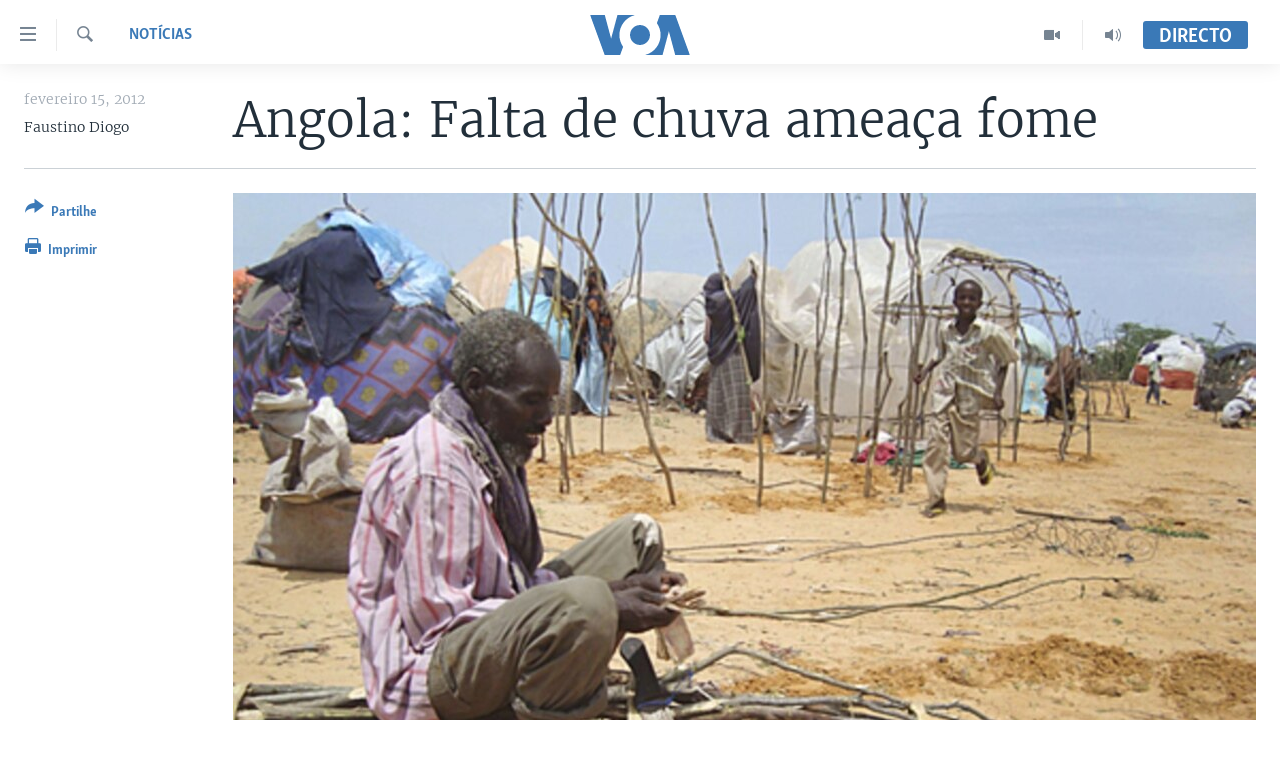

--- FILE ---
content_type: text/html; charset=utf-8
request_url: https://www.voaportugues.com/a/article-02-15-angola-drought-voa-news-139366718/1262275.html
body_size: 10340
content:

<!DOCTYPE html>
<html lang="pt" dir="ltr" class="no-js">
<head>
<link href="/Content/responsive/VOA/pt/VOA-pt.css?&amp;av=0.0.0.0&amp;cb=306" rel="stylesheet"/>
<script src="https://tags.voaportugues.com/voa-pangea/prod/utag.sync.js"></script> <script type='text/javascript' src='https://www.youtube.com/iframe_api' async></script>
<script type="text/javascript">
//a general 'js' detection, must be on top level in <head>, due to CSS performance
document.documentElement.className = "js";
var cacheBuster = "306";
var appBaseUrl = "/";
var imgEnhancerBreakpoints = [0, 144, 256, 408, 650, 1023, 1597];
var isLoggingEnabled = false;
var isPreviewPage = false;
var isLivePreviewPage = false;
if (!isPreviewPage) {
window.RFE = window.RFE || {};
window.RFE.cacheEnabledByParam = window.location.href.indexOf('nocache=1') === -1;
const url = new URL(window.location.href);
const params = new URLSearchParams(url.search);
// Remove the 'nocache' parameter
params.delete('nocache');
// Update the URL without the 'nocache' parameter
url.search = params.toString();
window.history.replaceState(null, '', url.toString());
} else {
window.addEventListener('load', function() {
const links = window.document.links;
for (let i = 0; i < links.length; i++) {
links[i].href = '#';
links[i].target = '_self';
}
})
}
var pwaEnabled = false;
var swCacheDisabled;
</script>
<meta charset="utf-8" />
<title>Angola: Falta de chuva amea&#231;a fome</title>
<meta name="description" content="As reservas alimentares das comunidades est&#227;o a escassear." />
<meta name="keywords" content="Notícias, Mais África e Mundo, Angola, Luanda" />
<meta name="viewport" content="width=device-width, initial-scale=1.0" />
<meta http-equiv="X-UA-Compatible" content="IE=edge" />
<meta name="robots" content="max-image-preview:large"><meta property="fb:pages" content="197286593999" />
<meta name="msvalidate.01" content="3286EE554B6F672A6F2E608C02343C0E" />
<link href="https://www.voaportugues.com/a/article-02-15-angola-drought-voa-news-139366718/1262275.html" rel="canonical" />
<meta name="apple-mobile-web-app-title" content="VOA Portugu&#234;s" />
<meta name="apple-mobile-web-app-status-bar-style" content="black" />
<meta name="apple-itunes-app" content="app-id=632618796, app-argument=//1262275.ltr" />
<meta content="Angola: Falta de chuva ameaça fome" property="og:title" />
<meta content="As reservas alimentares das comunidades estão a escassear." property="og:description" />
<meta content="article" property="og:type" />
<meta content="https://www.voaportugues.com/a/article-02-15-angola-drought-voa-news-139366718/1262275.html" property="og:url" />
<meta content="Voice of America" property="og:site_name" />
<meta content="https://www.facebook.com/voaportugues" property="article:publisher" />
<meta content="https://gdb.voanews.com/681ad15f-ecd6-4747-ac24-a203f48dbeac_w1200_h630.jpg" property="og:image" />
<meta content="1200" property="og:image:width" />
<meta content="630" property="og:image:height" />
<meta content="232713150188624" property="fb:app_id" />
<meta content="Faustino Diogo" name="Author" />
<meta content="summary_large_image" name="twitter:card" />
<meta content="@VOAPortugues" name="twitter:site" />
<meta content="https://gdb.voanews.com/681ad15f-ecd6-4747-ac24-a203f48dbeac_w1200_h630.jpg" name="twitter:image" />
<meta content="Angola: Falta de chuva ameaça fome" name="twitter:title" />
<meta content="As reservas alimentares das comunidades estão a escassear." name="twitter:description" />
<link rel="amphtml" href="https://www.voaportugues.com/amp/article-02-15-angola-drought-voa-news-139366718/1262275.html" />
<script type="application/ld+json">{"articleSection":"Not\u0026#237;cias","isAccessibleForFree":true,"headline":"Angola: Falta de chuva ameaça fome","inLanguage":"pt","keywords":"Notícias, Mais África e Mundo, Angola, Luanda","author":{"@type":"Person","url":"https://www.voaportugues.com/author/faustino-diogo/vrkpr","description":"","image":{"@type":"ImageObject"},"name":"Faustino Diogo"},"datePublished":"2012-02-15 00:00:00Z","dateModified":"2012-02-15 00:00:00Z","publisher":{"logo":{"width":512,"height":220,"@type":"ImageObject","url":"https://www.voaportugues.com/Content/responsive/VOA/pt/img/logo.png"},"@type":"NewsMediaOrganization","url":"https://www.voaportugues.com","sameAs":["https://facebook.com/voaportugues","https://www.youtube.com/voaportugues","https://instagram.com/voaportugues","https://twitter.com/voaportugues"],"name":"Voz da América","alternateName":""},"@context":"https://schema.org","@type":"NewsArticle","mainEntityOfPage":"https://www.voaportugues.com/a/article-02-15-angola-drought-voa-news-139366718/1262275.html","url":"https://www.voaportugues.com/a/article-02-15-angola-drought-voa-news-139366718/1262275.html","description":"As reservas alimentares das comunidades estão a escassear.","image":{"width":1080,"height":608,"@type":"ImageObject","url":"https://gdb.voanews.com/681ad15f-ecd6-4747-ac24-a203f48dbeac_w1080_h608.jpg"},"name":"Angola: Falta de chuva ameaça fome"}</script>
<script src="/Scripts/responsive/infographics.b?v=dVbZ-Cza7s4UoO3BqYSZdbxQZVF4BOLP5EfYDs4kqEo1&amp;av=0.0.0.0&amp;cb=306"></script>
<script src="/Scripts/responsive/loader.b?v=Q26XNwrL6vJYKjqFQRDnx01Lk2pi1mRsuLEaVKMsvpA1&amp;av=0.0.0.0&amp;cb=306"></script>
<link rel="icon" type="image/svg+xml" href="/Content/responsive/VOA/img/webApp/favicon.svg" />
<link rel="alternate icon" href="/Content/responsive/VOA/img/webApp/favicon.ico" />
<link rel="apple-touch-icon" sizes="152x152" href="/Content/responsive/VOA/img/webApp/ico-152x152.png" />
<link rel="apple-touch-icon" sizes="144x144" href="/Content/responsive/VOA/img/webApp/ico-144x144.png" />
<link rel="apple-touch-icon" sizes="114x114" href="/Content/responsive/VOA/img/webApp/ico-114x114.png" />
<link rel="apple-touch-icon" sizes="72x72" href="/Content/responsive/VOA/img/webApp/ico-72x72.png" />
<link rel="apple-touch-icon-precomposed" href="/Content/responsive/VOA/img/webApp/ico-57x57.png" />
<link rel="icon" sizes="192x192" href="/Content/responsive/VOA/img/webApp/ico-192x192.png" />
<link rel="icon" sizes="128x128" href="/Content/responsive/VOA/img/webApp/ico-128x128.png" />
<meta name="msapplication-TileColor" content="#ffffff" />
<meta name="msapplication-TileImage" content="/Content/responsive/VOA/img/webApp/ico-144x144.png" />
<link rel="alternate" type="application/rss+xml" title="VOA - Top Stories [RSS]" href="/api/" />
<link rel="sitemap" type="application/rss+xml" href="/sitemap.xml" />
</head>
<body class=" nav-no-loaded cc_theme pg-article print-lay-article js-category-to-nav nojs-images ">
<script type="text/javascript" >
var analyticsData = {url:"https://www.voaportugues.com/a/article-02-15-angola-drought-voa-news-139366718/1262275.html",property_id:"478",article_uid:"1262275",page_title:"Angola: Falta de chuva ameaça fome",page_type:"article",content_type:"article",subcontent_type:"article",last_modified:"2012-02-15 00:00:00Z",pub_datetime:"2012-02-15 00:00:00Z",pub_year:"2012",pub_month:"02",pub_day:"15",pub_hour:"00",pub_weekday:"Wednesday",section:"notícias",english_section:"noticias",byline:"Faustino Diogo",categories:"noticias,africa-e-mundo-,angola",tags:"luanda",domain:"www.voaportugues.com",language:"Portuguese",language_service:"VOA Portuguese",platform:"web",copied:"no",copied_article:"",copied_title:"",runs_js:"Yes",cms_release:"8.44.0.0.306",enviro_type:"prod",slug:"article-02-15-angola-drought-voa-news-139366718",entity:"VOA",short_language_service:"POR",platform_short:"W",page_name:"Angola: Falta de chuva ameaça fome"};
</script>
<noscript><iframe src="https://www.googletagmanager.com/ns.html?id=GTM-N8MP7P" height="0" width="0" style="display:none;visibility:hidden"></iframe></noscript><script type="text/javascript" data-cookiecategory="analytics">
var gtmEventObject = Object.assign({}, analyticsData, {event: 'page_meta_ready'});window.dataLayer = window.dataLayer || [];window.dataLayer.push(gtmEventObject);
if (top.location === self.location) { //if not inside of an IFrame
var renderGtm = "true";
if (renderGtm === "true") {
(function(w,d,s,l,i){w[l]=w[l]||[];w[l].push({'gtm.start':new Date().getTime(),event:'gtm.js'});var f=d.getElementsByTagName(s)[0],j=d.createElement(s),dl=l!='dataLayer'?'&l='+l:'';j.async=true;j.src='//www.googletagmanager.com/gtm.js?id='+i+dl;f.parentNode.insertBefore(j,f);})(window,document,'script','dataLayer','GTM-N8MP7P');
}
}
</script>
<!--Analytics tag js version start-->
<script type="text/javascript" data-cookiecategory="analytics">
var utag_data = Object.assign({}, analyticsData, {});
if(typeof(TealiumTagFrom)==='function' && typeof(TealiumTagSearchKeyword)==='function') {
var utag_from=TealiumTagFrom();var utag_searchKeyword=TealiumTagSearchKeyword();
if(utag_searchKeyword!=null && utag_searchKeyword!=='' && utag_data["search_keyword"]==null) utag_data["search_keyword"]=utag_searchKeyword;if(utag_from!=null && utag_from!=='') utag_data["from"]=TealiumTagFrom();}
if(window.top!== window.self&&utag_data.page_type==="snippet"){utag_data.page_type = 'iframe';}
try{if(window.top!==window.self&&window.self.location.hostname===window.top.location.hostname){utag_data.platform = 'self-embed';utag_data.platform_short = 'se';}}catch(e){if(window.top!==window.self&&window.self.location.search.includes("platformType=self-embed")){utag_data.platform = 'cross-promo';utag_data.platform_short = 'cp';}}
(function(a,b,c,d){ a="https://tags.voaportugues.com/voa-pangea/prod/utag.js"; b=document;c="script";d=b.createElement(c);d.src=a;d.type="text/java"+c;d.async=true; a=b.getElementsByTagName(c)[0];a.parentNode.insertBefore(d,a); })();
</script>
<!--Analytics tag js version end-->
<!-- Analytics tag management NoScript -->
<noscript>
<img style="position: absolute; border: none;" src="https://ssc.voaportugues.com/b/ss/bbgprod,bbgentityvoa/1/G.4--NS/1636000293?pageName=voa%3apor%3aw%3aarticle%3aangola%3a%20falta%20de%20chuva%20amea%c3%a7a%20fome&amp;c6=angola%3a%20falta%20de%20chuva%20amea%c3%a7a%20fome&amp;v36=8.44.0.0.306&amp;v6=D=c6&amp;g=https%3a%2f%2fwww.voaportugues.com%2fa%2farticle-02-15-angola-drought-voa-news-139366718%2f1262275.html&amp;c1=D=g&amp;v1=D=g&amp;events=event1,event52&amp;c16=voa%20portuguese&amp;v16=D=c16&amp;c5=noticias&amp;v5=D=c5&amp;ch=not%c3%adcias&amp;c15=portuguese&amp;v15=D=c15&amp;c4=article&amp;v4=D=c4&amp;c14=1262275&amp;v14=D=c14&amp;v20=no&amp;c17=web&amp;v17=D=c17&amp;mcorgid=518abc7455e462b97f000101%40adobeorg&amp;server=www.voaportugues.com&amp;pageType=D=c4&amp;ns=bbg&amp;v29=D=server&amp;v25=voa&amp;v30=478&amp;v105=D=User-Agent " alt="analytics" width="1" height="1" /></noscript>
<!-- End of Analytics tag management NoScript -->
<!--*** Accessibility links - For ScreenReaders only ***-->
<section>
<div class="sr-only">
<h2>Links de Acesso</h2>
<ul>
<li><a href="#content" data-disable-smooth-scroll="1">Ir para artigo principal</a></li>
<li><a href="#navigation" data-disable-smooth-scroll="1">Ir para Navega&#231;&#227;o principal</a></li>
<li><a href="#txtHeaderSearch" data-disable-smooth-scroll="1">Ir para Pesquisa</a></li>
</ul>
</div>
</section>
<div class="fb-quote"></div>
<div dir="ltr">
<div id="page">
<aside>
<div class="c-lightbox overlay-modal">
<div class="c-lightbox__intro">
<h2 class="c-lightbox__intro-title"></h2>
<button class="btn btn--rounded c-lightbox__btn c-lightbox__intro-next" title="Pr&#243;ximo">
<span class="ico ico--rounded ico-chevron-forward"></span>
<span class="sr-only">Pr&#243;ximo</span>
</button>
</div>
<div class="c-lightbox__nav">
<button class="btn btn--rounded c-lightbox__btn c-lightbox__btn--close" title="Encerre">
<span class="ico ico--rounded ico-close"></span>
<span class="sr-only">Encerre</span>
</button>
<button class="btn btn--rounded c-lightbox__btn c-lightbox__btn--prev" title="Anterior">
<span class="ico ico--rounded ico-chevron-backward"></span>
<span class="sr-only">Anterior</span>
</button>
<button class="btn btn--rounded c-lightbox__btn c-lightbox__btn--next" title="Pr&#243;ximo">
<span class="ico ico--rounded ico-chevron-forward"></span>
<span class="sr-only">Pr&#243;ximo</span>
</button>
</div>
<div class="c-lightbox__content-wrap">
<figure class="c-lightbox__content">
<span class="c-spinner c-spinner--lightbox">
<img src="/Content/responsive/img/player-spinner.png"
alt="please wait"
title="please wait" />
</span>
<div class="c-lightbox__img">
<div class="thumb">
<img src="" alt="" />
</div>
</div>
<figcaption>
<div class="c-lightbox__info c-lightbox__info--foot">
<span class="c-lightbox__counter"></span>
<span class="caption c-lightbox__caption"></span>
</div>
</figcaption>
</figure>
</div>
<div class="hidden">
<div class="content-advisory__box content-advisory__box--lightbox">
<span class="content-advisory__box-text">This image contains sensitive content which some people may find offensive or disturbing.</span>
<button class="btn btn--transparent content-advisory__box-btn m-t-md" value="text" type="button">
<span class="btn__text">
Click to reveal
</span>
</button>
</div>
</div>
</div>
<div class="print-dialogue">
<div class="container">
<h3 class="print-dialogue__title section-head">Print Options:</h3>
<div class="print-dialogue__opts">
<ul class="print-dialogue__opt-group">
<li class="form__group form__group--checkbox">
<input class="form__check " id="checkboxImages" name="checkboxImages" type="checkbox" checked="checked" />
<label for="checkboxImages" class="form__label m-t-md">Images</label>
</li>
<li class="form__group form__group--checkbox">
<input class="form__check " id="checkboxMultimedia" name="checkboxMultimedia" type="checkbox" checked="checked" />
<label for="checkboxMultimedia" class="form__label m-t-md">Multimedia</label>
</li>
</ul>
<ul class="print-dialogue__opt-group">
<li class="form__group form__group--checkbox">
<input class="form__check " id="checkboxEmbedded" name="checkboxEmbedded" type="checkbox" checked="checked" />
<label for="checkboxEmbedded" class="form__label m-t-md">Embedded Content</label>
</li>
<li class="hidden">
<input class="form__check " id="checkboxComments" name="checkboxComments" type="checkbox" />
<label for="checkboxComments" class="form__label m-t-md">Comments</label>
</li>
</ul>
</div>
<div class="print-dialogue__buttons">
<button class="btn btn--secondary close-button" type="button" title="Cancele">
<span class="btn__text ">Cancele</span>
</button>
<button class="btn btn-cust-print m-l-sm" type="button" title="Imprimir">
<span class="btn__text ">Imprimir</span>
</button>
</div>
</div>
</div>
<div class="ctc-message pos-fix">
<div class="ctc-message__inner">Link has been copied to clipboard</div>
</div>
</aside>
<div class="hdr-20 hdr-20--big">
<div class="hdr-20__inner">
<div class="hdr-20__max pos-rel">
<div class="hdr-20__side hdr-20__side--primary d-flex">
<label data-for="main-menu-ctrl" data-switcher-trigger="true" data-switch-target="main-menu-ctrl" class="burger hdr-trigger pos-rel trans-trigger" data-trans-evt="click" data-trans-id="menu">
<span class="ico ico-close hdr-trigger__ico hdr-trigger__ico--close burger__ico burger__ico--close"></span>
<span class="ico ico-menu hdr-trigger__ico hdr-trigger__ico--open burger__ico burger__ico--open"></span>
</label>
<div class="menu-pnl pos-fix trans-target" data-switch-target="main-menu-ctrl" data-trans-id="menu">
<div class="menu-pnl__inner">
<nav class="main-nav menu-pnl__item menu-pnl__item--first">
<ul class="main-nav__list accordeon" data-analytics-tales="false" data-promo-name="link" data-location-name="nav,secnav">
<li class="main-nav__item accordeon__item" data-switch-target="menu-item-1027">
<label class="main-nav__item-name main-nav__item-name--label accordeon__control-label" data-switcher-trigger="true" data-for="menu-item-1027">
Not&#237;cias
<span class="ico ico-chevron-down main-nav__chev"></span>
</label>
<div class="main-nav__sub-list">
<a class="main-nav__item-name main-nav__item-name--link main-nav__item-name--sub" href="/angola" title="Angola" data-item-name="angola-noticias-" >Angola</a>
<a class="main-nav__item-name main-nav__item-name--link main-nav__item-name--sub" href="/mocambique" title="Mo&#231;ambique" data-item-name="mocambique-noticias-" >Mo&#231;ambique</a>
<a class="main-nav__item-name main-nav__item-name--link main-nav__item-name--sub" href="/estados-unidos" title="Estados Unidos" data-item-name="united-states" >Estados Unidos</a>
<a class="main-nav__item-name main-nav__item-name--link main-nav__item-name--sub" href="/z/7485" title="Guin&#233;-Bissau" data-item-name="guinea-bissau" >Guin&#233;-Bissau</a>
<a class="main-nav__item-name main-nav__item-name--link main-nav__item-name--sub" href="/africa-e-mundo" title="&#193;frica e Mundo" data-item-name="africa-e-mundo" >&#193;frica e Mundo</a>
<a class="main-nav__item-name main-nav__item-name--link main-nav__item-name--sub" href="/brasil" title="Brasil" data-item-name="brasil" >Brasil</a>
<a class="main-nav__item-name main-nav__item-name--link main-nav__item-name--sub" href="/dossiers-especiais" title="Dossiers Especiais" data-item-name="special-reports-" >Dossiers Especiais</a>
<a class="main-nav__item-name main-nav__item-name--link main-nav__item-name--sub" href="/z/7279" title="Desporto" data-item-name="sports" >Desporto</a>
</div>
</li>
<li class="main-nav__item">
<a class="main-nav__item-name main-nav__item-name--link" href="/africa-agora" title="Africa Agora" data-item-name="africa-agora" >Africa Agora</a>
</li>
<li class="main-nav__item">
<a class="main-nav__item-name main-nav__item-name--link" href="/angola-saude-em-foco" title="Sa&#250;de em Foco" data-item-name="health-in-focus-" >Sa&#250;de em Foco</a>
</li>
<li class="main-nav__item accordeon__item" data-switch-target="menu-item-786">
<label class="main-nav__item-name main-nav__item-name--label accordeon__control-label" data-switcher-trigger="true" data-for="menu-item-786">
V&#237;deo
<span class="ico ico-chevron-down main-nav__chev"></span>
</label>
<div class="main-nav__sub-list">
<a class="main-nav__item-name main-nav__item-name--link main-nav__item-name--sub" href="/z/4525" title="V&#237;deos" data-item-name="voa-portugues-" >V&#237;deos</a>
<a class="main-nav__item-name main-nav__item-name--link main-nav__item-name--sub" href="/voa60-africa" title="VOA60 &#193;frica" data-item-name="voa60-africa" >VOA60 &#193;frica</a>
<a class="main-nav__item-name main-nav__item-name--link main-nav__item-name--sub" href="/z/7706" title="VOA 60 Clima" data-item-name="voa-60-climate" >VOA 60 Clima</a>
<a class="main-nav__item-name main-nav__item-name--link main-nav__item-name--sub" href="/voa60-mundo" title="VOA60 Mundo" data-item-name="voa60-mundo" >VOA60 Mundo</a>
<a class="main-nav__item-name main-nav__item-name--link main-nav__item-name--sub" href="/passadeira-vermelha" title="Passadeira Vermelha" data-item-name="red-carpet" >Passadeira Vermelha</a>
</div>
</li>
<li class="main-nav__item">
<a class="main-nav__item-name main-nav__item-name--link" href="/p/5332.html" title="&#193;udio" >&#193;udio</a>
</li>
<li class="main-nav__item">
<a class="main-nav__item-name main-nav__item-name--link" href="/p/5335.html" title="Entretenimento" >Entretenimento</a>
</li>
</ul>
</nav>
<div class="menu-pnl__item menu-pnl__item--social">
<h5 class="menu-pnl__sub-head">Siga-nos</h5>
<a href="https://facebook.com/voaportugues" title="Siga-nos no Facebook" data-analytics-text="follow_on_facebook" class="btn btn--rounded btn--social-inverted menu-pnl__btn js-social-btn btn-facebook" target="_blank" rel="noopener">
<span class="ico ico-facebook-alt ico--rounded"></span>
</a>
<a href="https://www.youtube.com/voaportugues" title="Siga-nos no Youtube" data-analytics-text="follow_on_youtube" class="btn btn--rounded btn--social-inverted menu-pnl__btn js-social-btn btn-youtube" target="_blank" rel="noopener">
<span class="ico ico-youtube ico--rounded"></span>
</a>
<a href="https://instagram.com/voaportugues" title="Siga-nos Instagram" data-analytics-text="follow_on_instagram" class="btn btn--rounded btn--social-inverted menu-pnl__btn js-social-btn btn-instagram" target="_blank" rel="noopener">
<span class="ico ico-instagram ico--rounded"></span>
</a>
<a href="https://twitter.com/voaportugues" title="Siga-nos no Twitter" data-analytics-text="follow_on_twitter" class="btn btn--rounded btn--social-inverted menu-pnl__btn js-social-btn btn-twitter" target="_blank" rel="noopener">
<span class="ico ico-twitter ico--rounded"></span>
</a>
</div>
<div class="menu-pnl__item">
<a href="/navigation/allsites" class="menu-pnl__item-link">
<span class="ico ico-languages "></span>
L&#237;nguas
</a>
</div>
</div>
</div>
<label data-for="top-search-ctrl" data-switcher-trigger="true" data-switch-target="top-search-ctrl" class="top-srch-trigger hdr-trigger">
<span class="ico ico-close hdr-trigger__ico hdr-trigger__ico--close top-srch-trigger__ico top-srch-trigger__ico--close"></span>
<span class="ico ico-search hdr-trigger__ico hdr-trigger__ico--open top-srch-trigger__ico top-srch-trigger__ico--open"></span>
</label>
<div class="srch-top srch-top--in-header" data-switch-target="top-search-ctrl">
<div class="container">
<form action="/s" class="srch-top__form srch-top__form--in-header" id="form-topSearchHeader" method="get" role="search"><label for="txtHeaderSearch" class="sr-only">Pesquise</label>
<input type="text" id="txtHeaderSearch" name="k" placeholder="pesquisar texto ..." accesskey="s" value="" class="srch-top__input analyticstag-event" onkeydown="if (event.keyCode === 13) { FireAnalyticsTagEventOnSearch('search', $dom.get('#txtHeaderSearch')[0].value) }" />
<button title="Pesquise" type="submit" class="btn btn--top-srch analyticstag-event" onclick="FireAnalyticsTagEventOnSearch('search', $dom.get('#txtHeaderSearch')[0].value) ">
<span class="ico ico-search"></span>
</button></form>
</div>
</div>
<a href="/" class="main-logo-link">
<img src="/Content/responsive/VOA/pt/img/logo-compact.svg" class="main-logo main-logo--comp" alt="site logo">
<img src="/Content/responsive/VOA/pt/img/logo.svg" class="main-logo main-logo--big" alt="site logo">
</a>
</div>
<div class="hdr-20__side hdr-20__side--secondary d-flex">
<a href="/audio-" title="Audio" class="hdr-20__secondary-item" data-item-name="audio">
<span class="ico ico-audio hdr-20__secondary-icon"></span>
</a>
<a href="/videos" title="Video" class="hdr-20__secondary-item" data-item-name="video">
<span class="ico ico-video hdr-20__secondary-icon"></span>
</a>
<a href="/s" title="Pesquise" class="hdr-20__secondary-item hdr-20__secondary-item--search" data-item-name="search">
<span class="ico ico-search hdr-20__secondary-icon hdr-20__secondary-icon--search"></span>
</a>
<div class="hdr-20__secondary-item live-b-drop">
<div class="live-b-drop__off">
<a href="/live/" class="live-b-drop__link" title="Directo" data-item-name="live">
<span class="badge badge--live-btn badge--live-btn-off">
Directo
</span>
</a>
</div>
<div class="live-b-drop__on hidden">
<label data-for="live-ctrl" data-switcher-trigger="true" data-switch-target="live-ctrl" class="live-b-drop__label pos-rel">
<span class="badge badge--live badge--live-btn">
Directo
</span>
<span class="ico ico-close live-b-drop__label-ico live-b-drop__label-ico--close"></span>
</label>
<div class="live-b-drop__panel" id="targetLivePanelDiv" data-switch-target="live-ctrl"></div>
</div>
</div>
<div class="srch-bottom">
<form action="/s" class="srch-bottom__form d-flex" id="form-bottomSearch" method="get" role="search"><label for="txtSearch" class="sr-only">Pesquise</label>
<input type="search" id="txtSearch" name="k" placeholder="pesquisar texto ..." accesskey="s" value="" class="srch-bottom__input analyticstag-event" onkeydown="if (event.keyCode === 13) { FireAnalyticsTagEventOnSearch('search', $dom.get('#txtSearch')[0].value) }" />
<button title="Pesquise" type="submit" class="btn btn--bottom-srch analyticstag-event" onclick="FireAnalyticsTagEventOnSearch('search', $dom.get('#txtSearch')[0].value) ">
<span class="ico ico-search"></span>
</button></form>
</div>
</div>
<img src="/Content/responsive/VOA/pt/img/logo-print.gif" class="logo-print" alt="site logo">
<img src="/Content/responsive/VOA/pt/img/logo-print_color.png" class="logo-print logo-print--color" alt="site logo">
</div>
</div>
</div>
<script>
if (document.body.className.indexOf('pg-home') > -1) {
var nav2In = document.querySelector('.hdr-20__inner');
var nav2Sec = document.querySelector('.hdr-20__side--secondary');
var secStyle = window.getComputedStyle(nav2Sec);
if (nav2In && window.pageYOffset < 150 && secStyle['position'] !== 'fixed') {
nav2In.classList.add('hdr-20__inner--big')
}
}
</script>
<div class="c-hlights c-hlights--breaking c-hlights--no-item" data-hlight-display="mobile,desktop">
<div class="c-hlights__wrap container p-0">
<div class="c-hlights__nav">
<a role="button" href="#" title="Anterior">
<span class="ico ico-chevron-backward m-0"></span>
<span class="sr-only">Anterior</span>
</a>
<a role="button" href="#" title="Pr&#243;ximo">
<span class="ico ico-chevron-forward m-0"></span>
<span class="sr-only">Pr&#243;ximo</span>
</a>
</div>
<span class="c-hlights__label">
<span class="">Breaking News</span>
<span class="switcher-trigger">
<label data-for="more-less-1" data-switcher-trigger="true" class="switcher-trigger__label switcher-trigger__label--more p-b-0" title="Mostre mais">
<span class="ico ico-chevron-down"></span>
</label>
<label data-for="more-less-1" data-switcher-trigger="true" class="switcher-trigger__label switcher-trigger__label--less p-b-0" title="Show less">
<span class="ico ico-chevron-up"></span>
</label>
</span>
</span>
<ul class="c-hlights__items switcher-target" data-switch-target="more-less-1">
</ul>
</div>
</div> <div id="content">
<main class="container">
<div class="hdr-container">
<div class="row">
<div class="col-category col-xs-12 col-md-2 pull-left"> <div class="category js-category">
<a class="" href="/z/2627">Not&#237;cias</a> </div>
</div><div class="col-title col-xs-12 col-md-10 pull-right"> <h1 class="title pg-title">
Angola: Falta de chuva amea&#231;a fome
</h1>
</div><div class="col-publishing-details col-xs-12 col-sm-12 col-md-2 pull-left"> <div class="publishing-details ">
<div class="published">
<span class="date" >
<time pubdate="pubdate" datetime="2012-02-15T00:00:00+00:00">
fevereiro 15, 2012
</time>
</span>
</div>
<div class="links">
<ul class="links__list links__list--column">
<li class="links__item">
Faustino Diogo
</li>
</ul>
</div>
</div>
</div><div class="col-lg-12 separator"> <div class="separator">
<hr class="title-line" />
</div>
</div><div class="col-multimedia col-xs-12 col-md-10 pull-right"> <div class="cover-media">
<figure class="media-image js-media-expand">
<div class="img-wrap">
<div class="thumb thumb16_9">
<img src="https://gdb.voanews.com/c28e4d3f-801b-402c-ad4e-7950aebc5501_w250_r1_s.jpg" alt="Angola: Falta de chuva amea&#231;a fome" />
</div>
</div>
<figcaption>
<span class="caption">Angola: Falta de chuva amea&#231;a fome</span>
</figcaption>
</figure>
</div>
</div><div class="col-xs-12 col-md-2 pull-left article-share pos-rel"> <div class="share--box">
<div class="sticky-share-container" style="display:none">
<div class="container">
<a href="https://www.voaportugues.com" id="logo-sticky-share">&nbsp;</a>
<div class="pg-title pg-title--sticky-share">
Angola: Falta de chuva amea&#231;a fome
</div>
<div class="sticked-nav-actions">
<!--This part is for sticky navigation display-->
<p class="buttons link-content-sharing p-0 ">
<button class="btn btn--link btn-content-sharing p-t-0 " id="btnContentSharing" value="text" role="Button" type="" title="Alternar mais op&#231;&#245;es de partilha">
<span class="ico ico-share ico--l"></span>
<span class="btn__text ">
Partilhe
</span>
</button>
</p>
<aside class="content-sharing js-content-sharing js-content-sharing--apply-sticky content-sharing--sticky"
role="complementary"
data-share-url="https://www.voaportugues.com/a/article-02-15-angola-drought-voa-news-139366718/1262275.html" data-share-title="Angola: Falta de chuva amea&#231;a fome" data-share-text="A falta de chuva est&#225; a provocar fome nas localidades rurais do pa&#237;s que est&#225; a viver um per&#237;odo de estiagem.Segundo Ant&#243;nio Maia, do Instituto de Desenvolvimento Agr&#225;rio, a aus&#234;ncia de chuvas est&#225; a prejudicar as culturas, havendo j&#225; gritos de fome nas comunidades.">
<div class="content-sharing__popover">
<h6 class="content-sharing__title">Partilhe</h6>
<button href="#close" id="btnCloseSharing" class="btn btn--text-like content-sharing__close-btn">
<span class="ico ico-close ico--l"></span>
</button>
<ul class="content-sharing__list">
<li class="content-sharing__item">
<div class="ctc ">
<input type="text" class="ctc__input" readonly="readonly">
<a href="" js-href="https://www.voaportugues.com/a/article-02-15-angola-drought-voa-news-139366718/1262275.html" class="content-sharing__link ctc__button">
<span class="ico ico-copy-link ico--rounded ico--s"></span>
<span class="content-sharing__link-text">Copy link</span>
</a>
</div>
</li>
<li class="content-sharing__item">
<a href="https://facebook.com/sharer.php?u=https%3a%2f%2fwww.voaportugues.com%2fa%2farticle-02-15-angola-drought-voa-news-139366718%2f1262275.html"
data-analytics-text="share_on_facebook"
title="Facebook" target="_blank"
class="content-sharing__link js-social-btn">
<span class="ico ico-facebook ico--rounded ico--s"></span>
<span class="content-sharing__link-text">Facebook</span>
</a>
</li>
<li class="content-sharing__item">
<a href="https://twitter.com/share?url=https%3a%2f%2fwww.voaportugues.com%2fa%2farticle-02-15-angola-drought-voa-news-139366718%2f1262275.html&amp;text=Angola%3a+Falta+de+chuva+amea%c3%a7a+fome"
data-analytics-text="share_on_twitter"
title="Twitter" target="_blank"
class="content-sharing__link js-social-btn">
<span class="ico ico-twitter ico--rounded ico--s"></span>
<span class="content-sharing__link-text">Twitter</span>
</a>
</li>
<li class="content-sharing__item visible-xs-inline-block visible-sm-inline-block">
<a href="whatsapp://send?text=https%3a%2f%2fwww.voaportugues.com%2fa%2farticle-02-15-angola-drought-voa-news-139366718%2f1262275.html"
data-analytics-text="share_on_whatsapp"
title="WhatsApp" target="_blank"
class="content-sharing__link js-social-btn">
<span class="ico ico-whatsapp ico--rounded ico--s"></span>
<span class="content-sharing__link-text">WhatsApp</span>
</a>
</li>
<li class="content-sharing__item visible-md-inline-block visible-lg-inline-block">
<a href="https://web.whatsapp.com/send?text=https%3a%2f%2fwww.voaportugues.com%2fa%2farticle-02-15-angola-drought-voa-news-139366718%2f1262275.html"
data-analytics-text="share_on_whatsapp_desktop"
title="WhatsApp" target="_blank"
class="content-sharing__link js-social-btn">
<span class="ico ico-whatsapp ico--rounded ico--s"></span>
<span class="content-sharing__link-text">WhatsApp</span>
</a>
</li>
<li class="content-sharing__item">
<a href="mailto:?body=https%3a%2f%2fwww.voaportugues.com%2fa%2farticle-02-15-angola-drought-voa-news-139366718%2f1262275.html&amp;subject=Angola: Falta de chuva amea&#231;a fome"
title="Email"
class="content-sharing__link ">
<span class="ico ico-email ico--rounded ico--s"></span>
<span class="content-sharing__link-text">Email</span>
</a>
</li>
</ul>
</div>
</aside>
</div>
</div>
</div>
<div class="links">
<p class="buttons link-content-sharing p-0 ">
<button class="btn btn--link btn-content-sharing p-t-0 " id="btnContentSharing" value="text" role="Button" type="" title="Alternar mais op&#231;&#245;es de partilha">
<span class="ico ico-share ico--l"></span>
<span class="btn__text ">
Partilhe
</span>
</button>
</p>
<aside class="content-sharing js-content-sharing " role="complementary"
data-share-url="https://www.voaportugues.com/a/article-02-15-angola-drought-voa-news-139366718/1262275.html" data-share-title="Angola: Falta de chuva amea&#231;a fome" data-share-text="A falta de chuva est&#225; a provocar fome nas localidades rurais do pa&#237;s que est&#225; a viver um per&#237;odo de estiagem.Segundo Ant&#243;nio Maia, do Instituto de Desenvolvimento Agr&#225;rio, a aus&#234;ncia de chuvas est&#225; a prejudicar as culturas, havendo j&#225; gritos de fome nas comunidades.">
<div class="content-sharing__popover">
<h6 class="content-sharing__title">Partilhe</h6>
<button href="#close" id="btnCloseSharing" class="btn btn--text-like content-sharing__close-btn">
<span class="ico ico-close ico--l"></span>
</button>
<ul class="content-sharing__list">
<li class="content-sharing__item">
<div class="ctc ">
<input type="text" class="ctc__input" readonly="readonly">
<a href="" js-href="https://www.voaportugues.com/a/article-02-15-angola-drought-voa-news-139366718/1262275.html" class="content-sharing__link ctc__button">
<span class="ico ico-copy-link ico--rounded ico--l"></span>
<span class="content-sharing__link-text">Copy link</span>
</a>
</div>
</li>
<li class="content-sharing__item">
<a href="https://facebook.com/sharer.php?u=https%3a%2f%2fwww.voaportugues.com%2fa%2farticle-02-15-angola-drought-voa-news-139366718%2f1262275.html"
data-analytics-text="share_on_facebook"
title="Facebook" target="_blank"
class="content-sharing__link js-social-btn">
<span class="ico ico-facebook ico--rounded ico--l"></span>
<span class="content-sharing__link-text">Facebook</span>
</a>
</li>
<li class="content-sharing__item">
<a href="https://twitter.com/share?url=https%3a%2f%2fwww.voaportugues.com%2fa%2farticle-02-15-angola-drought-voa-news-139366718%2f1262275.html&amp;text=Angola%3a+Falta+de+chuva+amea%c3%a7a+fome"
data-analytics-text="share_on_twitter"
title="Twitter" target="_blank"
class="content-sharing__link js-social-btn">
<span class="ico ico-twitter ico--rounded ico--l"></span>
<span class="content-sharing__link-text">Twitter</span>
</a>
</li>
<li class="content-sharing__item visible-xs-inline-block visible-sm-inline-block">
<a href="whatsapp://send?text=https%3a%2f%2fwww.voaportugues.com%2fa%2farticle-02-15-angola-drought-voa-news-139366718%2f1262275.html"
data-analytics-text="share_on_whatsapp"
title="WhatsApp" target="_blank"
class="content-sharing__link js-social-btn">
<span class="ico ico-whatsapp ico--rounded ico--l"></span>
<span class="content-sharing__link-text">WhatsApp</span>
</a>
</li>
<li class="content-sharing__item visible-md-inline-block visible-lg-inline-block">
<a href="https://web.whatsapp.com/send?text=https%3a%2f%2fwww.voaportugues.com%2fa%2farticle-02-15-angola-drought-voa-news-139366718%2f1262275.html"
data-analytics-text="share_on_whatsapp_desktop"
title="WhatsApp" target="_blank"
class="content-sharing__link js-social-btn">
<span class="ico ico-whatsapp ico--rounded ico--l"></span>
<span class="content-sharing__link-text">WhatsApp</span>
</a>
</li>
<li class="content-sharing__item">
<a href="mailto:?body=https%3a%2f%2fwww.voaportugues.com%2fa%2farticle-02-15-angola-drought-voa-news-139366718%2f1262275.html&amp;subject=Angola: Falta de chuva amea&#231;a fome"
title="Email"
class="content-sharing__link ">
<span class="ico ico-email ico--rounded ico--l"></span>
<span class="content-sharing__link-text">Email</span>
</a>
</li>
</ul>
</div>
</aside>
<p class="link-print visible-md visible-lg buttons p-0">
<button class="btn btn--link btn-print p-t-0" onclick="if (typeof FireAnalyticsTagEvent === 'function') {FireAnalyticsTagEvent({ on_page_event: 'print_story' });}return false" title="(CTRL+P)">
<span class="ico ico-print"></span>
<span class="btn__text">Imprimir</span>
</button>
</p>
</div>
</div>
</div>
</div>
</div>
<div class="body-container">
<div class="row">
<div class="col-xs-12 col-sm-12 col-md-10 col-lg-10 pull-right">
<div class="row">
<div class="col-xs-12 col-sm-12 col-md-8 col-lg-8 pull-left bottom-offset content-offset">
<div class="intro intro--bold" >
<p >A falta de chuva est&#225; a provocar fome nas localidades rurais do pa&#237;s que est&#225; a viver um per&#237;odo de estiagem.Segundo Ant&#243;nio Maia, do Instituto de Desenvolvimento Agr&#225;rio, a aus&#234;ncia de chuvas est&#225; a prejudicar as culturas, havendo j&#225; gritos de fome nas comunidades.</p>
</div>
<div id="article-content" class="content-floated-wrap fb-quotable">
<div class="wsw">
<div class="wsw__table-container"><table class="wsw__table"><tbody><tr></tr></tbody></table></div>
<p>A falta de chuva está a provocar fome nas localidades rurais do país que está a viver um período de estiagem.<br />Segundo António Maia, do Instituto de Desenvolvimento Agrário, a ausência de chuvas está a prejudicar as culturas, havendo já gritos de fome nas comunidades.<br /> “Já há gritos de que existe fome nas comunidades. As reservas alimentares das comunidades estão a escassear na medida que o período das chuvas está a aumentar” <br />António Maia, do Instituto de Desenvolvimento Agrário.</p>
</div>
<ul>
</ul>
</div>
</div>
<div class="col-xs-12 col-sm-12 col-md-4 col-lg-4 pull-left design-top-offset"> <div class="media-block-wrap">
<h2 class="section-head">Relacionados</h2>
<div class="row">
<ul>
<li class="col-xs-12 col-sm-6 col-md-12 col-lg-12 mb-grid">
<div class="media-block ">
<a href="/a/article-02-16-2012-electionregistration-voanews-139458703/1262285.html" class="img-wrap img-wrap--t-spac img-wrap--size-4 img-wrap--float" title="Namibe: Autoridades pedem ajuda para o registo eleitoral">
<div class="thumb thumb16_9">
<noscript class="nojs-img">
<img src="https://gdb.voanews.com/61be3d39-4b35-453f-85fc-ce0043b1209d_w100_r1.jpg" alt="Namibe: Autoridades pedem ajuda para o registo eleitoral" />
</noscript>
<img data-src="https://gdb.voanews.com/61be3d39-4b35-453f-85fc-ce0043b1209d_w33_r1.jpg" src="" alt="Namibe: Autoridades pedem ajuda para o registo eleitoral" class=""/>
</div>
</a>
<div class="media-block__content media-block__content--h">
<a href="/a/article-02-16-2012-electionregistration-voanews-139458703/1262285.html">
<h4 class="media-block__title media-block__title--size-4" title="Namibe: Autoridades pedem ajuda para o registo eleitoral">
Namibe: Autoridades pedem ajuda para o registo eleitoral
</h4>
</a>
</div>
</div>
</li>
<li class="col-xs-12 col-sm-6 col-md-12 col-lg-12 mb-grid">
<div class="media-block ">
<a href="/a/article-02-15-2012-northkoreanshipaprehended-voanews-139377363/1262268.html" class="img-wrap img-wrap--t-spac img-wrap--size-4 img-wrap--float" title="Navio norte-coreano apreendido no sul de Angola">
<div class="thumb thumb16_9">
<noscript class="nojs-img">
<img src="https://gdb.voanews.com/c4302600-c414-4598-a15f-24d35e614f7e_w100_r1.jpg" alt="Navio norte-coreano apreendido no sul de Angola" />
</noscript>
<img data-src="https://gdb.voanews.com/c4302600-c414-4598-a15f-24d35e614f7e_w33_r1.jpg" src="" alt="Navio norte-coreano apreendido no sul de Angola" class=""/>
</div>
</a>
<div class="media-block__content media-block__content--h">
<a href="/a/article-02-15-2012-northkoreanshipaprehended-voanews-139377363/1262268.html">
<h4 class="media-block__title media-block__title--size-4" title="Navio norte-coreano apreendido no sul de Angola">
Navio norte-coreano apreendido no sul de Angola
</h4>
</a>
</div>
</div>
</li>
<li class="col-xs-12 col-sm-6 col-md-12 col-lg-12 mb-grid">
<div class="media-block ">
<a href="/a/article-02-15-12-angola-education-139377278/1262280.html" class="img-wrap img-wrap--t-spac img-wrap--size-4 img-wrap--float" title="U&#237;ge: Corrup&#231;&#227;o nas escolas continua a constituir problema">
<div class="thumb thumb16_9">
<noscript class="nojs-img">
<img src="https://gdb.voanews.com/b1578636-fefe-422f-bda6-207391fe1b96_w100_r1.jpg" alt="U&#237;ge: Corrup&#231;&#227;o nas escolas continua a constituir problema" />
</noscript>
<img data-src="https://gdb.voanews.com/b1578636-fefe-422f-bda6-207391fe1b96_w33_r1.jpg" src="" alt="U&#237;ge: Corrup&#231;&#227;o nas escolas continua a constituir problema" class=""/>
</div>
</a>
<div class="media-block__content media-block__content--h">
<a href="/a/article-02-15-12-angola-education-139377278/1262280.html">
<h4 class="media-block__title media-block__title--size-4" title="U&#237;ge: Corrup&#231;&#227;o nas escolas continua a constituir problema">
U&#237;ge: Corrup&#231;&#227;o nas escolas continua a constituir problema
</h4>
</a>
</div>
</div>
</li>
<li class="col-xs-12 col-sm-6 col-md-12 col-lg-12 mb-grid">
<div class="media-block ">
<a href="/a/unita-02-15-2012-voanews-139376863/1262267.html" class="img-wrap img-wrap--t-spac img-wrap--size-4 img-wrap--float" title="UNITA diz que o MPLA est&#225; a fazer &quot;fintas&quot;">
<div class="thumb thumb16_9">
<noscript class="nojs-img">
<img src="https://gdb.voanews.com/e7e7b59f-2010-4f43-a551-7261b32aa1f3_w100_r1.jpg" alt="UNITA diz que o MPLA est&#225; a fazer &quot;fintas&quot;" />
</noscript>
<img data-src="https://gdb.voanews.com/e7e7b59f-2010-4f43-a551-7261b32aa1f3_w33_r1.jpg" src="" alt="UNITA diz que o MPLA est&#225; a fazer &quot;fintas&quot;" class=""/>
</div>
</a>
<div class="media-block__content media-block__content--h">
<a href="/a/unita-02-15-2012-voanews-139376863/1262267.html">
<h4 class="media-block__title media-block__title--size-4" title="UNITA diz que o MPLA est&#225; a fazer &quot;fintas&quot;">
UNITA diz que o MPLA est&#225; a fazer &quot;fintas&quot;
</h4>
</a>
</div>
</div>
</li>
<li class="col-xs-12 col-sm-6 col-md-12 col-lg-12 mb-grid">
<div class="media-block ">
<a href="/a/article-02-15-12-malaria-control-139373243/1262277.html" class="img-wrap img-wrap--t-spac img-wrap--size-4 img-wrap--float" title="Qu&#233;nia: ci&#234;ntistas definem nova estrat&#233;gia de combate a mal&#225;ria">
<div class="thumb thumb16_9">
<noscript class="nojs-img">
<img src="https://gdb.voanews.com/d9eb36cc-ce4b-47be-923e-6a1e664c5d98_w100_r1.jpg" alt="Qu&#233;nia: ci&#234;ntistas definem nova estrat&#233;gia de combate a mal&#225;ria" />
</noscript>
<img data-src="https://gdb.voanews.com/d9eb36cc-ce4b-47be-923e-6a1e664c5d98_w33_r1.jpg" src="" alt="Qu&#233;nia: ci&#234;ntistas definem nova estrat&#233;gia de combate a mal&#225;ria" class=""/>
</div>
</a>
<div class="media-block__content media-block__content--h">
<a href="/a/article-02-15-12-malaria-control-139373243/1262277.html">
<h4 class="media-block__title media-block__title--size-4" title="Qu&#233;nia: ci&#234;ntistas definem nova estrat&#233;gia de combate a mal&#225;ria">
Qu&#233;nia: ci&#234;ntistas definem nova estrat&#233;gia de combate a mal&#225;ria
</h4>
</a>
</div>
</div>
</li>
<li class="col-xs-12 col-sm-6 col-md-12 col-lg-12 mb-grid">
<div class="media-block ">
<a href="/a/article-02-15-12-african-agenda-139374818/1262265.html" class="img-wrap img-wrap--t-spac img-wrap--size-4 img-wrap--float" title="EUA lan&#231;am uma nova investida no sector energ&#233;tico em &#193;frica">
<div class="thumb thumb16_9">
<noscript class="nojs-img">
<img src="https://gdb.voanews.com/6b00f354-a5cd-452f-ae50-366eacfbe6f5_w100_r1.jpg" alt="EUA lan&#231;am uma nova investida no sector energ&#233;tico em &#193;frica" />
</noscript>
<img data-src="https://gdb.voanews.com/6b00f354-a5cd-452f-ae50-366eacfbe6f5_w33_r1.jpg" src="" alt="EUA lan&#231;am uma nova investida no sector energ&#233;tico em &#193;frica" class=""/>
</div>
</a>
<div class="media-block__content media-block__content--h">
<a href="/a/article-02-15-12-african-agenda-139374818/1262265.html">
<h4 class="media-block__title media-block__title--size-4" title="EUA lan&#231;am uma nova investida no sector energ&#233;tico em &#193;frica">
EUA lan&#231;am uma nova investida no sector energ&#233;tico em &#193;frica
</h4>
</a>
</div>
</div>
</li>
<li class="col-xs-12 col-sm-6 col-md-12 col-lg-12 mb-grid">
<div class="media-block ">
<a href="/a/article-02-15-2012-deaths-sea-angola-beach-139376038/1262266.html" class="img-wrap img-wrap--t-spac img-wrap--size-4 img-wrap--float" title="Centenas de mortes nas praias e rios de Angola">
<div class="thumb thumb16_9">
<noscript class="nojs-img">
<img src="https://gdb.voanews.com/61b42c8f-c586-4fdd-9f04-131c0b3f1f91_w100_r1.jpg" alt="Centenas de mortes nas praias e rios de Angola" />
</noscript>
<img data-src="https://gdb.voanews.com/61b42c8f-c586-4fdd-9f04-131c0b3f1f91_w33_r1.jpg" src="" alt="Centenas de mortes nas praias e rios de Angola" class=""/>
</div>
</a>
<div class="media-block__content media-block__content--h">
<a href="/a/article-02-15-2012-deaths-sea-angola-beach-139376038/1262266.html">
<h4 class="media-block__title media-block__title--size-4" title="Centenas de mortes nas praias e rios de Angola">
Centenas de mortes nas praias e rios de Angola
</h4>
</a>
</div>
</div>
</li>
<li class="col-xs-12 col-sm-6 col-md-12 col-lg-12 mb-grid">
<div class="media-block ">
<a href="/a/article-02-15-2012-mozambique-kidnaps-139376638/1262279.html" class="img-wrap img-wrap--t-spac img-wrap--size-4 img-wrap--float" title="Raptos no Maputo ainda sem solu&#231;&#227;o">
<div class="thumb thumb16_9">
<noscript class="nojs-img">
<img src="https://gdb.voanews.com/7a60f188-18ea-4cc3-a0ff-3fc6e599033a_w100_r1.jpg" alt="Raptos no Maputo ainda sem solu&#231;&#227;o" />
</noscript>
<img data-src="https://gdb.voanews.com/7a60f188-18ea-4cc3-a0ff-3fc6e599033a_w33_r1.jpg" src="" alt="Raptos no Maputo ainda sem solu&#231;&#227;o" class=""/>
</div>
</a>
<div class="media-block__content media-block__content--h">
<a href="/a/article-02-15-2012-mozambique-kidnaps-139376638/1262279.html">
<h4 class="media-block__title media-block__title--size-4" title="Raptos no Maputo ainda sem solu&#231;&#227;o">
Raptos no Maputo ainda sem solu&#231;&#227;o
</h4>
</a>
</div>
</div>
</li>
</ul>
</div>
</div>
</div>
</div>
</div>
</div>
</div>
</main>
</div>
<footer role="contentinfo">
<div id="foot" class="foot">
<div class="container">
<div class="foot-nav collapsed" id="foot-nav">
<div class="menu">
<ul class="items">
<li class="socials block-socials">
<span class="handler" id="socials-handler">
Siga-nos
</span>
<div class="inner">
<ul class="subitems follow">
<li>
<a href="https://facebook.com/voaportugues" title="Siga-nos no Facebook" data-analytics-text="follow_on_facebook" class="btn btn--rounded js-social-btn btn-facebook" target="_blank" rel="noopener">
<span class="ico ico-facebook-alt ico--rounded"></span>
</a>
</li>
<li>
<a href="https://www.youtube.com/voaportugues" title="Siga-nos no Youtube" data-analytics-text="follow_on_youtube" class="btn btn--rounded js-social-btn btn-youtube" target="_blank" rel="noopener">
<span class="ico ico-youtube ico--rounded"></span>
</a>
</li>
<li>
<a href="https://instagram.com/voaportugues" title="Siga-nos Instagram" data-analytics-text="follow_on_instagram" class="btn btn--rounded js-social-btn btn-instagram" target="_blank" rel="noopener">
<span class="ico ico-instagram ico--rounded"></span>
</a>
</li>
<li>
<a href="https://twitter.com/voaportugues" title="Siga-nos no Twitter" data-analytics-text="follow_on_twitter" class="btn btn--rounded js-social-btn btn-twitter" target="_blank" rel="noopener">
<span class="ico ico-twitter ico--rounded"></span>
</a>
</li>
<li>
<a href="/podcasts" title="Podcast" data-analytics-text="follow_on_podcast" class="btn btn--rounded js-social-btn btn-podcast" >
<span class="ico ico-podcast ico--rounded"></span>
</a>
</li>
<li>
<a href="/subscribe.html" title="Subscribe" data-analytics-text="follow_on_subscribe" class="btn btn--rounded js-social-btn btn-email" >
<span class="ico ico-email ico--rounded"></span>
</a>
</li>
<li>
<a href="/rssfeeds" title="RSS" data-analytics-text="follow_on_rss" class="btn btn--rounded js-social-btn btn-rss" >
<span class="ico ico-rss ico--rounded"></span>
</a>
</li>
</ul>
</div>
</li>
<li class="block-primary collapsed collapsible item">
<span class="handler">
VOA Portugu&#234;s
<span title="close tab" class="ico ico-chevron-up"></span>
<span title="open tab" class="ico ico-chevron-down"></span>
<span title="add" class="ico ico-plus"></span>
<span title="remove" class="ico ico-minus"></span>
</span>
<div class="inner">
<ul class="subitems">
<li class="subitem">
<a class="handler" href="/noticias" title="Not&#237;cias" >Not&#237;cias</a>
</li>
<li class="subitem">
<a class="handler" href="/angola" title="Angola" >Angola</a>
</li>
<li class="subitem">
<a class="handler" href="/mocambique" title="Mo&#231;ambique" >Mo&#231;ambique</a>
</li>
<li class="subitem">
<a class="handler" href="/estados-unidos" title="Estados Unidos" >Estados Unidos</a>
</li>
<li class="subitem">
<a class="handler" href="/africa-e-mundo" title="&#193;frica e Mundo" >&#193;frica e Mundo</a>
</li>
<li class="subitem">
<a class="handler" href="/brasil" title="Brasil" >Brasil</a>
</li>
<li class="subitem">
<a class="handler" href="/dossiers-especiais" title="Dossiers Especiais" >Dossiers Especiais</a>
</li>
<li class="subitem">
<a class="handler" href="/galeria-de-photos" title="Galeria de Fotos" >Galeria de Fotos</a>
</li>
</ul>
</div>
</li>
<li class="block-primary collapsed collapsible item">
<span class="handler">
V&#237;deo
<span title="close tab" class="ico ico-chevron-up"></span>
<span title="open tab" class="ico ico-chevron-down"></span>
<span title="add" class="ico ico-plus"></span>
<span title="remove" class="ico ico-minus"></span>
</span>
<div class="inner">
<ul class="subitems">
<li class="subitem">
<a class="handler" href="/z/4525" title="VOA Portugues" >VOA Portugues</a>
</li>
<li class="subitem">
<a class="handler" href="/voa60-africa" title="VOA60 &#193;frica" >VOA60 &#193;frica</a>
</li>
<li class="subitem">
<a class="handler" href="/voa60-mundo" title="VOA60 Mundo" >VOA60 Mundo</a>
</li>
<li class="subitem">
<a class="handler" href="/passadeira-vermelha" title="Passadeira Vermelha" >Passadeira Vermelha</a>
</li>
</ul>
</div>
</li>
<li class="block-secondary collapsed collapsible item">
<span class="handler">
&#193;udio
<span title="close tab" class="ico ico-chevron-up"></span>
<span title="open tab" class="ico ico-chevron-down"></span>
<span title="add" class="ico ico-plus"></span>
<span title="remove" class="ico ico-minus"></span>
</span>
<div class="inner">
<ul class="subitems">
<li class="subitem">
<a class="handler" href="https://www.voaportugues.com/z/7765" title="Fala &#193;frica" >Fala &#193;frica</a>
</li>
<li class="subitem">
<a class="handler" href="/emissao-vespertina" title="Emiss&#227;o Vespertina" >Emiss&#227;o Vespertina</a>
</li>
<li class="subitem">
<a class="handler" href="/emissao-vespertina-fim-de-semana" title="Emiss&#227;o Vespertina Fim-de-Semana" >Emiss&#227;o Vespertina Fim-de-Semana</a>
</li>
<li class="subitem">
<a class="handler" href="/z/3118" title="Programas Especiais" >Programas Especiais</a>
</li>
<li class="subitem">
<a class="handler" href="/emissao-vespertina-sexta-feira" title="Emiss&#227;o Vespertina: Sexta-feira" >Emiss&#227;o Vespertina: Sexta-feira</a>
</li>
</ul>
</div>
</li>
<li class="block-secondary collapsed collapsible item">
<span class="handler">
Programas
<span title="close tab" class="ico ico-chevron-up"></span>
<span title="open tab" class="ico ico-chevron-down"></span>
<span title="add" class="ico ico-plus"></span>
<span title="remove" class="ico ico-minus"></span>
</span>
<div class="inner">
<ul class="subitems">
<li class="subitem">
<a class="handler" href="/africa-agora" title="&#193;frica Agora" >&#193;frica Agora</a>
</li>
<li class="subitem">
<a class="handler" href="/washington-fora-d-horas" title="Washington Fora d&#39;Horas" >Washington Fora d&#39;Horas</a>
</li>
<li class="subitem">
<a class="handler" href="/angola-saude-em-foco" title="Sa&#250;de em Foco" >Sa&#250;de em Foco</a>
</li>
<li class="subitem">
<a class="handler" href="/entretenimento" title="Entretenimento" >Entretenimento</a>
</li>
</ul>
</div>
</li>
<li class="block-secondary collapsed collapsible item">
<span class="handler">
VOA &#193;frica
<span title="close tab" class="ico ico-chevron-up"></span>
<span title="open tab" class="ico ico-chevron-down"></span>
<span title="add" class="ico ico-plus"></span>
<span title="remove" class="ico ico-minus"></span>
</span>
<div class="inner">
<ul class="subitems">
<li class="subitem">
<a class="handler" href="http://www.voaafaanoromoo.com/" title="Afaan Oromo" >Afaan Oromo</a>
</li>
<li class="subitem">
<a class="handler" href="http://www.amharic.voanews.com/" title="Amharic" >Amharic</a>
</li>
<li class="subitem">
<a class="handler" href="http://www.voabambara.com/" title="Bambara" >Bambara</a>
</li>
<li class="subitem">
<a class="handler" href="http://www.voanews.com/section/africa/2204.html" title="English" >English</a>
</li>
<li class="subitem">
<a class="handler" href="http://www.voaafrique.com/" title="French" >French</a>
</li>
<li class="subitem">
<a class="handler" href="http://www.voahausa.com" title="Hausa" >Hausa</a>
</li>
<li class="subitem">
<a class="handler" href="http://www.radiyoyacuvoa.com/" title="Kinyarwanda" >Kinyarwanda</a>
</li>
<li class="subitem">
<a class="handler" href="http://www.radiyoyacuvoa.com/" title="Kirundi" >Kirundi</a>
</li>
<li class="subitem">
<a class="handler" href="http://www.voaswahili.com/" title="Swahili" >Swahili</a>
</li>
<li class="subitem">
<a class="handler" href="http://www.voandebele.com/" title="Ndebele" >Ndebele</a>
</li>
<li class="subitem">
<a class="handler" href="http://www.voashona.com/" title="Shona" >Shona</a>
</li>
<li class="subitem">
<a class="handler" href="http://www.voasomali.com/" title="Somali" >Somali</a>
</li>
<li class="subitem">
<a class="handler" href="http://www.tigrigna.voanews.com/" title="Tigrigna" >Tigrigna</a>
</li>
<li class="subitem">
<a class="handler" href="http://www.voazimbabwe.com/" title="Zimbabwe" >Zimbabwe</a>
</li>
</ul>
</div>
</li>
<li class="block-secondary collapsed collapsible item">
<span class="handler">
Sobre N&#243;s
<span title="close tab" class="ico ico-chevron-up"></span>
<span title="open tab" class="ico ico-chevron-down"></span>
<span title="add" class="ico ico-plus"></span>
<span title="remove" class="ico ico-minus"></span>
</span>
<div class="inner">
<ul class="subitems">
<li class="subitem">
<a class="handler" href="/p/5820.html" title="Sobre N&#243;s" >Sobre N&#243;s</a>
</li>
<li class="subitem">
<a class="handler" href="/contacte-nos" title="Contacte Nos" >Contacte Nos</a>
</li>
<li class="subitem">
<a class="handler" href="/p/5823.html" title="RSS/Podcast" >RSS/Podcast</a>
</li>
<li class="subitem">
<a class="handler" href="/p/4353.html" title="Regras de Coment&#225;rios" >Regras de Coment&#225;rios</a>
</li>
<li class="subitem">
<a class="handler" href="/p/5821.html" title="Ajuda T&#233;cnica" >Ajuda T&#233;cnica</a>
</li>
<li class="subitem">
<a class="handler" href="/p/4539.html" title="Seleccione a L&#237;ngua" >Seleccione a L&#237;ngua</a>
</li>
<li class="subitem">
<a class="handler" href="https://www.voanews.com/section-508" title="Acessibilidade" >Acessibilidade</a>
</li>
<li class="subitem">
<a class="handler" href="https://www.voanews.com/p/5338.html" title="Termos de Uso e Privacidade" target="_blank" rel="noopener">Termos de Uso e Privacidade</a>
</li>
</ul>
</div>
</li>
<li class="block-secondary collapsed collapsible item">
<span class="handler">
Fala &#193;frica
<span title="close tab" class="ico ico-chevron-up"></span>
<span title="open tab" class="ico ico-chevron-down"></span>
<span title="add" class="ico ico-plus"></span>
<span title="remove" class="ico ico-minus"></span>
</span>
<div class="inner">
<ul class="subitems">
<li class="subitem">
<a class="handler" href="https://www.voaportugues.com/z/7765" title="Fala &#193;frica" >Fala &#193;frica</a>
</li>
</ul>
</div>
</li>
</ul>
</div>
</div>
<div class="foot__item foot__item--copyrights">
<p class="copyright"></p>
</div>
</div>
</div>
</footer> </div>
</div>
<script defer src="/Scripts/responsive/serviceWorkerInstall.js?cb=306"></script>
<script type="text/javascript">
// opera mini - disable ico font
if (navigator.userAgent.match(/Opera Mini/i)) {
document.getElementsByTagName("body")[0].className += " can-not-ff";
}
// mobile browsers test
if (typeof RFE !== 'undefined' && RFE.isMobile) {
if (RFE.isMobile.any()) {
document.getElementsByTagName("body")[0].className += " is-mobile";
}
else {
document.getElementsByTagName("body")[0].className += " is-not-mobile";
}
}
</script>
<script src="/conf.js?x=306" type="text/javascript"></script>
<div class="responsive-indicator">
<div class="visible-xs-block">XS</div>
<div class="visible-sm-block">SM</div>
<div class="visible-md-block">MD</div>
<div class="visible-lg-block">LG</div>
</div>
<script type="text/javascript">
var bar_data = {
"apiId": "1262275",
"apiType": "1",
"isEmbedded": "0",
"culture": "pt",
"cookieName": "cmsLoggedIn",
"cookieDomain": "www.voaportugues.com"
};
</script>
<div id="scriptLoaderTarget" style="display:none;contain:strict;"></div>
</body>
</html>